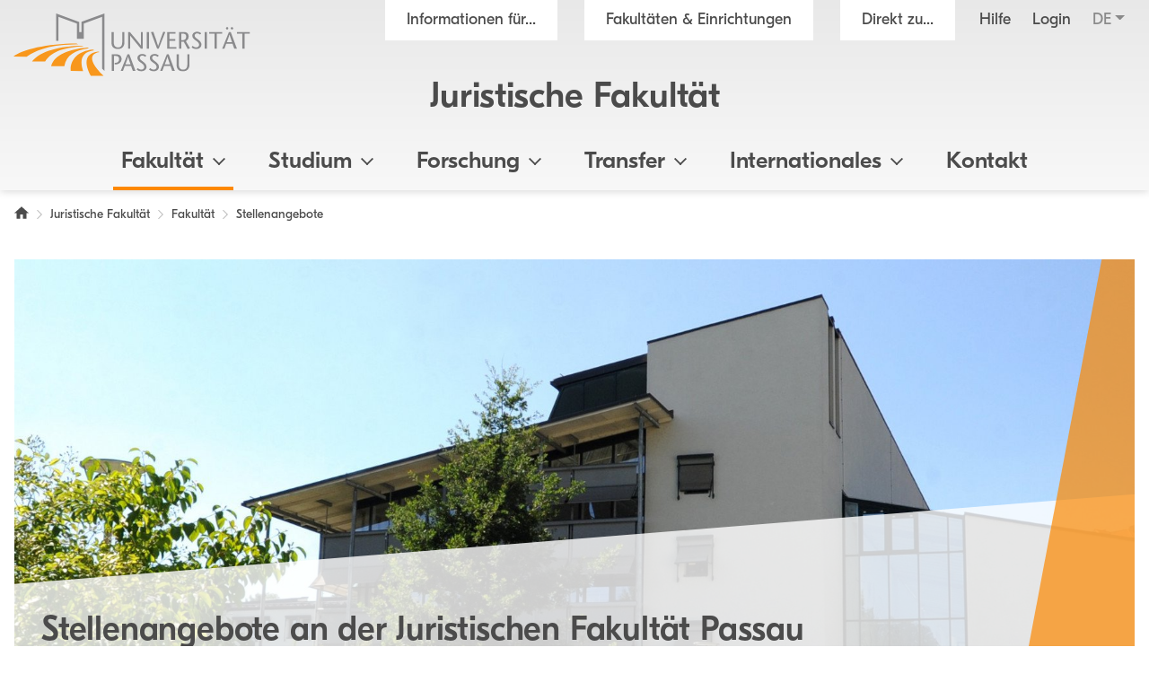

--- FILE ---
content_type: text/html; charset=utf8
request_url: https://www.jura.uni-passau.de/fakultaet/stellenangebote
body_size: 8973
content:
<!DOCTYPE html>
<html lang="de">
<head>

<meta charset="utf-8">
<!-- 
	This website is powered by TYPO3 - inspiring people to share!
	TYPO3 is a free open source Content Management Framework initially created by Kasper Skaarhoj and licensed under GNU/GPL.
	TYPO3 is copyright 1998-2026 of Kasper Skaarhoj. Extensions are copyright of their respective owners.
	Information and contribution at https://typo3.org/
-->

<base href="https://www.jura.uni-passau.de/">

<title>Stellenangebote - Universit&auml;t Passau</title>
<meta name="generator" content="TYPO3 CMS">
<meta name="viewport" content="width=device-width, initial-scale=1">
<meta name="referrer" content="strict-origin-when-cross-origin">
<meta property="og:image" content="https://www.uni-passau.de/typo3conf/ext/mattgold_theme/Resources/Public/Img/og_preview.png">
<meta property="og:image:url" content="https://www.uni-passau.de/typo3conf/ext/mattgold_theme/Resources/Public/Img/og_preview.png">
<meta property="og:image:width" content="1200">
<meta property="og:image:height" content="630">
<meta name="twitter:card" content="summary">
<meta name="twitter:image" content="https://www.uni-passau.de/typo3conf/ext/mattgold_theme/Resources/Public/Img/og_preview.png">


<link rel="stylesheet" type="text/css" href="/typo3conf/ext/mattgold_theme/Resources/Public/Css/Libs.css?1704790631" media="all">
<link rel="stylesheet" type="text/css" href="/typo3conf/ext/mattgold_theme/Resources/Public/Css/Base.css?1726490036" media="all">
<link rel="stylesheet" type="text/css" href="/typo3conf/ext/mattgold_theme/Resources/Public/Css/Main.css?1768466863" media="all">
<link href="/typo3conf/ext/mattgold_theme/Resources/Public/Css/Banner.css?1734617535" rel="stylesheet" type="text/css">
<link href="/typo3conf/ext/mattgold_theme/Resources/Public/Css/Teaser.css?1747124714" rel="stylesheet" type="text/css">
<link href="/typo3conf/ext/mattgold_news/Resources/Public/Css/main.css?1679217983" rel="stylesheet" type="text/css">
<link href="/typo3conf/ext/mattgold_theme/Resources/Public/Css/Events.css?1746992912" rel="stylesheet" type="text/css">
<link href="/typo3conf/ext/mattgold_theme/Resources/Public/Css/News.css?1746992951" rel="stylesheet" type="text/css">






<!-- Matomo -->
    <script>
        var _paq = window._paq = window._paq || [];
        /* tracker methods like "setCustomDimension" should be called before "trackPageView" */
        _paq.push(['disableCookies']);
        _paq.push(['trackPageView']);
        _paq.push(['enableLinkTracking']);
        (function() {
        var u="//piwik.uni-passau.de/";
        _paq.push(['setTrackerUrl', u+'matomo.php']);
        _paq.push(['setSiteId', '24']);
        var d=document, g=d.createElement('script'), s=d.getElementsByTagName('script')[0];
        g.async=true; g.src=u+'matomo.js'; s.parentNode.insertBefore(g,s);
        })();
    </script>
    <!-- End Matomo Code -->


<link rel="canonical" href="https://www.jura.uni-passau.de/fakultaet/stellenangebote">
</head>
<body id="page-128910" class="page-128910 pagelevel-2 language-0 backendlayout-upadefault layout-default has-orga-title" data-pageuid="128910">

<div class="upa_spinner_wrapper">
    <div class="upa_spinner_inner">
        <div class="upa_spinner"></div>
    </div>
</div>
<style>
.upa_spinner_wrapper {
    position: fixed;
    top: 0;
    right: 0;
    bottom: 0;
    left: 0;
    background-color: #fff;
    z-index: 1000;
    display: flex;
    align-items: center;
    justify-content: center;
}

.upa_spinner_inner {
    animation: fadeIn 2s;
}

.upa_spinner {
    pointer-events: none;
    width: 80px;
    height: 80px;
    border: 10px solid transparent;
    border-color: #eeeeee;
    border-top-color: #ff8800;
    border-radius: 50%;
    animation: upaspinneranimation 2s linear infinite;
}

@keyframes upaspinneranimation {
    100% {
        transform: rotate(360deg)
    }
}

@keyframes fadeIn {
    0% {
        opacity: 0;
    }

    90% {
        opacity: 0;
    }

    100% {
        opacity: 1;
    }
}
</style>


        
    
<div class="upa_targetgroups upa_top_menu" style="visibility: hidden;">
    <div class="upa_targetgroups_header upa_top_menu_header">
        <h2 class="upa_targetgroups_header_main">Informationen f&uuml;r...</h2>
        <div class="upa_targetgroups_header_close upa_top_menu_close"></div>
    </div>
    <div class="upa_targetgroups_body upa_top_menu_body">
        <div class="upa_targetgroups_body_inner upa_top_menu_body_inner">
            <h2 class="d-none d-xl-block">Informationen f&uuml;r...</h2>
            <div class="upa_top_menu_line d-none d-xl-block"></div>
            <div class="upa_targetgroups_wrapper">
                <a href="https://www.uni-passau.de/studierende">
                    <img class="img-fluid" src="/typo3conf/ext/mattgold_theme/Resources/Public/Icons/Targetgroups/current_students.svg" width="80" height="80" alt="">
                    <h3><span>Studierende</span></h3>
                </a>
                <a href="https://www.uni-passau.de/studieninteressierte">
                    <img class="img-fluid" src="/typo3conf/ext/mattgold_theme/Resources/Public/Icons/Targetgroups/prospective_students.svg" width="80" height="80" alt="">
                    <h3><span>Studien&shy;interessierte</span></h3>
                </a>
                <a href="https://www.uni-passau.de/wissenschaftler">
                    <img class="img-fluid" src="/typo3conf/ext/mattgold_theme/Resources/Public/Icons/Targetgroups/academics.svg" width="80" height="49" alt="">
                    <h3><span>Wissen&shy;schaftler&shy;innen und Wissen&shy;schaftler</span></h3>
                </a>
                <a href="https://www.uni-passau.de/wissenschaftlicher-nachwuchs">
                    <img class="img-fluid" src="/typo3conf/ext/mattgold_theme/Resources/Public/Icons/Targetgroups/early_career_researchers.svg" width="80" height="79" alt="">
                    <h3><span>Nachwuchs&shy;f&ouml;rderung</span></h3>
                </a>
                <a href="https://www.uni-passau.de/unternehmen">
                    <img class="img-fluid" src="/typo3conf/ext/mattgold_theme/Resources/Public/Icons/Targetgroups/businesses.svg" width="80" height="49" alt="">
                    <h3><span>Unternehmen</span></h3>
                </a>
                <a href="https://www.uni-passau.de/alumni-foerderer-freunde">
                    <img class="img-fluid" src="/typo3conf/ext/mattgold_theme/Resources/Public/Icons/Targetgroups/alumni_and_friends.svg" width="80" height="56" alt="">
                    <h3><span>Netzwerke</span></h3>
                </a>
                
                    <a href="https://www.uni-passau.de/schueler-schulen">
                        <img class="img-fluid" src="/typo3conf/ext/mattgold_theme/Resources/Public/Icons/Targetgroups/pupils_and_teacher.svg" width="80" height="57" alt="">
                        <h3><span>Sch&uuml;lerinnen, Sch&uuml;ler und Lehrkr&auml;fte</span></h3>
                    </a>
                
                <a href="https://www.uni-passau.de/beschaeftigte">
                    <img class="img-fluid" src="/typo3conf/ext/mattgold_theme/Resources/Public/Icons/Targetgroups/staff.svg" width="80" height="85" alt="">
                    <h3><span>Besch&auml;ftigte</span></h3>
                </a>
                <a href="https://www.uni-passau.de/presse">
                    <img class="img-fluid" src="/typo3conf/ext/mattgold_theme/Resources/Public/Icons/Targetgroups/media_representatives.svg" width="80" height="82" alt="">
                    <h3><span>Presse</span></h3>
                </a>
                <div class="upa_clear"></div>
            </div>
        </div>
    </div>
</div>
<div class="upa_facilities upa_top_menu" style="visibility: hidden;">
    <div class="upa_facilities_header upa_top_menu_header">
        <div class="upa_facilities_header_back"></div>
        <h2 class="upa_facilities_header_main">Fakult&auml;ten &amp; Einrichtungen</h2>
        <h2 class="upa_facilities_header_a">Verwaltung</h2>
        <h2 class="upa_facilities_header_b">Zentrale Einrichtungen</h2>
        <div class="upa_facilities_header_close upa_top_menu_close"></div>
    </div>
    <div class="upa_facilities_body upa_top_menu_body">
        <div class="upa_facilities_body_inner upa_top_menu_body_inner">
            <h2 class="d-none d-xl-block">Fakult&auml;ten</h2>
            <div class="upa_facilities_entry_wrapper">
                
    <a href="/" class="upa_facilities_entry">
        
        <div class="upa_facilities_entry_image_wrapper">
            <img loading="lazy" class="img-fluid d-block d-xl-none" alt="Juristische Fakult&auml;t" src="/typo3temp/assets/_processed_/1/4/csm_jura_bbf2aa042e.jpg" width="80" height="50">
            <img loading="lazy" class="img-fluid d-none d-xl-block" alt="Juristische Fakult&auml;t" src="/typo3temp/assets/_processed_/1/4/csm_jura_1007acbeb0.jpg" width="400" height="225">
        </div>
        <h3>Juristische Fakult&auml;t</h3>
    </a>

                
    <a href="https://www.sobi.uni-passau.de/" class="upa_facilities_entry">
        
        <div class="upa_facilities_entry_image_wrapper">
            <img loading="lazy" class="img-fluid d-block d-xl-none" alt="Sozial- und Bildungs&shy;wissen&shy;schaft&shy;liche Fakult&auml;t" src="/typo3temp/assets/_processed_/f/6/csm_sobi_f12680350e.jpg" width="80" height="50">
            <img loading="lazy" class="img-fluid d-none d-xl-block" alt="Sozial- und Bildungs&shy;wissen&shy;schaft&shy;liche Fakult&auml;t" src="/typo3temp/assets/_processed_/f/6/csm_sobi_611dcbcff6.jpg" width="400" height="225">
        </div>
        <h3>Sozial- und Bildungs&shy;wissen&shy;schaft&shy;liche Fakult&auml;t</h3>
    </a>

                
    <a href="https://www.geku.uni-passau.de/" class="upa_facilities_entry">
        
        <div class="upa_facilities_entry_image_wrapper">
            <img loading="lazy" class="img-fluid d-block d-xl-none" alt="Geistes- und Kultur&shy;wissen&shy;schaft&shy;liche Fakult&auml;t" src="/typo3temp/assets/_processed_/1/a/csm_geku_7437df6902.jpg" width="80" height="50">
            <img loading="lazy" class="img-fluid d-none d-xl-block" alt="Geistes- und Kultur&shy;wissen&shy;schaft&shy;liche Fakult&auml;t" src="/typo3temp/assets/_processed_/1/a/csm_geku_2061d5bfb5.jpg" width="400" height="225">
        </div>
        <h3>Geistes- und Kultur&shy;wissen&shy;schaft&shy;liche Fakult&auml;t</h3>
    </a>

                
    <a href="https://www.wiwi.uni-passau.de/" class="upa_facilities_entry">
        
        <div class="upa_facilities_entry_image_wrapper">
            <img loading="lazy" class="img-fluid d-block d-xl-none" alt="Wirtschafts&shy;wissen&shy;schaft&shy;liche Fakult&auml;t" src="/typo3temp/assets/_processed_/c/8/csm_wiwi_e4038ca476.jpg" width="80" height="50">
            <img loading="lazy" class="img-fluid d-none d-xl-block" alt="Wirtschafts&shy;wissen&shy;schaft&shy;liche Fakult&auml;t" src="/typo3temp/assets/_processed_/c/8/csm_wiwi_9a02258d9f.jpg" width="400" height="225">
        </div>
        <h3>Wirtschafts&shy;wissen&shy;schaft&shy;liche Fakult&auml;t</h3>
    </a>

                
    <a href="https://www.fim.uni-passau.de/" class="upa_facilities_entry">
        
        <div class="upa_facilities_entry_image_wrapper">
            <img loading="lazy" class="img-fluid d-block d-xl-none" alt="Fakult&auml;t f&uuml;r Informatik und Mathematik" src="/typo3temp/assets/_processed_/1/d/csm_fim_de4762d71e.jpg" width="80" height="50">
            <img loading="lazy" class="img-fluid d-none d-xl-block" alt="Fakult&auml;t f&uuml;r Informatik und Mathematik" src="/typo3temp/assets/_processed_/1/d/csm_fim_3e544032d4.jpg" width="400" height="225">
        </div>
        <h3>Fakult&auml;t f&uuml;r Informatik und Mathematik</h3>
    </a>

                <div class="upa_clear"></div>
            </div>
            <div class="upa_top_menu_line d-none d-xl-block"></div>
            <div class="row g-0 d-none d-xl-flex">
                
                <div class="col-12">
                    <h2>Zentrale Einrichtungen</h2>
                    <ul>
                        
                            <li><a href="https://www.graduiertenzentrum.uni-passau.de/">Graduiertenzentrum</a></li>
                        
                            <li><a href="https://www.picais.uni-passau.de/">PICAIS</a></li>
                        
                            <li><a href="https://www.sportzentrum.uni-passau.de/">Sportzentrum</a></li>
                        
                            <li><a href="https://www.sprachenzentrum.uni-passau.de/">Sprachenzentrum</a></li>
                        
                            <li><a href="https://www.ub.uni-passau.de/">Universit&auml;tsbibliothek</a></li>
                        
                            <li><a href="https://www.zim.uni-passau.de/">ZIM</a></li>
                        
                            <li><a href="https://www.zlf.uni-passau.de/">ZLF</a></li>
                        
                    </ul>
                </div>
            </div>
            
            <div class="upa_top_menu_button upa_facilities_show_b d-block d-xl-none">
                Zentrale Einrichtungen
            </div>
        </div>
    </div>
    <div class="upa_facilities_body_a d-block d-xl-none">
        <div class="upa_facilities_body_inner">
            <ul>
                
                    <li><a href="https://www.uni-passau.de/universitaet/einrichtungen/geschaeftsstelle-forschung-und-wissenschaftlicher-nachwuchs">Gesch&auml;ftsstelle Forschung</a></li>
                
                    <li><a href="https://www.uni-passau.de/universitaet/einrichtungen/stabsstelle-arbeitssicherheit">Stabsstelle Arbeitssicherheit</a></li>
                
                    <li><a href="https://www.uni-passau.de/universitaet/einrichtungen/stabsstelle-diversity-und-gleichstellung">Stabsstelle Diversity und Gleichstellung</a></li>
                
                    <li><a href="https://www.uni-passau.de/universitaet/einrichtungen/stabsstelle-kompetenzentwicklung-in-studium-und-lehre-ksl">Stabsstelle Kompetenz&shy;entwicklung in Studium und Lehre</a></li>
                
                    <li><a href="https://www.uni-passau.de/universitaet/einrichtungen/stabsstelle-prozessmanagement">Stabsstelle Prozessmanagement</a></li>
                
                    <li><a href="https://www.uni-passau.de/universitaet/einrichtungen/geschaeftsstelle-digitalverbund-bayern">Gesch&auml;ftsstelle Digitalverbund Bayern</a></li>
                
                    <li><a href="https://www.uni-passau.de/verwaltung/entwicklung-der-universitaetsverwaltung">Entwicklung der Universit&auml;tsverwaltung</a></li>
                
                    <li><a href="https://www.uni-passau.de/verwaltung/universitaetssteuerung">Universit&auml;tssteuerung</a></li>
                
                    <li><a href="https://www.uni-passau.de/verwaltung/kommunikation-und-marketing">Kommunikation und Marketing</a></li>
                
                    <li><a href="https://www.uni-passau.de/verwaltung/abteilung-iii-forschungsservices">Forschungsf&ouml;rderung</a></li>
                
                    <li><a href="https://www.uni-passau.de/verwaltung/abteilung-iv-transfer-und-qualifizierung">Transfer und Qualifizierung</a></li>
                
                    <li><a href="https://www.uni-passau.de/verwaltung/studierenden-und-rechtsangelegenheiten">Studierenden- und Rechtsangelegenheiten</a></li>
                
                    <li><a href="https://www.uni-passau.de/verwaltung/internationales-und-studierendenservice">Internationales und Studierendenservice</a></li>
                
                    <li><a href="https://www.uni-passau.de/verwaltung/finanzen">Finanzen</a></li>
                
                    <li><a href="https://www.uni-passau.de/verwaltung/personal">Personal</a></li>
                
                    <li><a href="https://www.uni-passau.de/verwaltung/facility-management">Facility Management</a></li>
                
            </ul>
        </div>
    </div>
    <div class="upa_facilities_body_b d-block d-xl-none">
        <div class="upa_facilities_body_inner">
            <ul>
                
                    <li><a href="https://www.graduiertenzentrum.uni-passau.de/">Graduiertenzentrum</a></li>
                
                    <li><a href="https://www.picais.uni-passau.de/">PICAIS</a></li>
                
                    <li><a href="https://www.sportzentrum.uni-passau.de/">Sportzentrum</a></li>
                
                    <li><a href="https://www.sprachenzentrum.uni-passau.de/">Sprachenzentrum</a></li>
                
                    <li><a href="https://www.ub.uni-passau.de/">Universit&auml;tsbibliothek</a></li>
                
                    <li><a href="https://www.zim.uni-passau.de/">ZIM</a></li>
                
                    <li><a href="https://www.zlf.uni-passau.de/">ZLF</a></li>
                
            </ul>
        </div>
    </div>
</div>



    

    

    

    

    

    

    

    

    

    

    

    

    

    

    

    

    



    <div class="upa_mobile_nav_background"></div>
    <div class="upa_mobile_nav upa_top_menu" style="visibility: hidden;">
        <div class="upa_mobile_nav_header upa_top_menu_header">
            <h2 class="upa_mobile_nav_header_main"><a href="#"><span>Heading</span></a></h2>
            <div class="upa_mobile_nav_header_close upa_top_menu_close"></div>
        </div>
        <div class="upa_mobile_nav_body upa_top_menu_body">
            <div class="upa_mobile_nav_body_inner upa_top_menu_body_inner">
                
                <div class="upa_mobile_nav_url" data-url="https://www.jura.uni-passau.de/fakultaet/stellenangebote?no_cache=1&amp;tx_mattgoldtheme_ajax%5Baction%5D=menu&amp;tx_mattgoldtheme_ajax%5Bcontroller%5D=Ajax&amp;tx_mattgoldtheme_ajax%5Blanguage%5D=0&amp;tx_mattgoldtheme_ajax%5BpageUid%5D=128910&amp;tx_mattgoldtheme_ajax%5BpageUidRoot%5D=12140&amp;type=20231213&amp;cHash=112c9e08af7e8ff7e25d736ffc8333a7"></div>
                <div class="upa_mobile_nav_entries">
                    
                </div>
                <div class="upa_top_menu_button upa_targetgroup_menu">
                    Informationen f&uuml;r...
                </div>
                <div class="upa_top_menu_button upa_facilities_menu">
                    Fakult&auml;ten &amp; Einrichtungen
                </div>
            </div>
        </div>
    </div>

<div class="upa_header">
    <div class="upa_header_topbar">
        <a href="https://www.hilfe.uni-passau.de/login/login-digitaler-campus" class="upa_header_login_link">
            Login
        </a>
        <div class="dropdown dropdown-center upa_quicklink_menu_mobile">
            <span class="dropdown-toggle" data-bs-toggle="dropdown" aria-expanded="false" data-bs-offset="0,10">Direkt zu...</span>
            <ul class="dropdown-menu">
                
                    <li><a class="dropdown-item" href="https://www.uni-passau.de/bewerbung-einschreibung">Bewerbung und Einschreibung</a></li>
                
                    <li><a class="dropdown-item" href="https://www.uni-passau.de/studienangebot/studiengaenge">Studienangebot</a></li>
                
                    <li><a class="dropdown-item" href="https://www.uni-passau.de/studienberatung">Studienberatung</a></li>
                
                    <li><a class="dropdown-item" href="https://www.uni-passau.de/studium/studienangebot/vorlesungsverzeichnis">Vorlesungsverzeichnis</a></li>
                
                    <li><a class="dropdown-item" href="https://www.uni-passau.de/auslandsamt">Auslandsamt</a></li>
                
                    <li><a class="dropdown-item" href="https://www.uni-passau.de/zkk">Karriere und Kompetenzen</a></li>
                
                    <li><a class="dropdown-item" href="https://www.uni-passau.de/pruefungssekretariat">Pr&uuml;fungssekretariat</a></li>
                
                    <li><a class="dropdown-item" href="https://www.graduiertenzentrum.uni-passau.de/">Graduiertenzentrum</a></li>
                
                    <li><a class="dropdown-item" href="https://stwno.de/de/">Studierendenwerk</a></li>
                
                    <li><a class="dropdown-item" href="https://www.ub.uni-passau.de/">Universit&auml;tsbibliothek</a></li>
                
            </ul>
        </div>
        <div class="dropdown upa_language_menu_mobile">
            
                
                    
                
            
                
            
                
            
                
            
                
            
                
            
                
            
                
            
                
            
                
            
                
            
                
            
                
            
                
            
                
            
                
            
                
            
            <span class="dropdown-toggle upa_disabled" data-bs-toggle="dropdown" aria-expanded="false" data-bs-offset="5,10">de</span>
            <ul class="dropdown-menu">
                
                    
                
                    
                
                    
                
                    
                
                    
                
                    
                
                    
                
                    
                
                    
                
                    
                
                    
                
                    
                
                    
                
                    
                
                    
                
                    
                
                    
                
            </ul>
        </div>
    </div>
    <div class="upa_header_inner">
        
        
        <a href="https://www.uni-passau.de/" class="upa_logo_short_link">
            <img class="upa_logo_short" alt="Logo der Universit&auml;t Passau" src="/typo3conf/ext/mattgold_theme/Resources/Public/Img/logo_short.svg" width="59" height="40">
        </a>
        <div class="row g-0">
            <div class="col-6 col-xl-12">
                <div class="upa_header_inner_top">
                    <div class="upa_header_inner_top_inner">
                        <a href="https://www.uni-passau.de/" class="upa_logo_link">
                            
                                    <img class="upa_logo" alt="Logo der Universit&auml;t Passau" src="/typo3conf/ext/mattgold_theme/Resources/Public/Img/logo.svg" width="563" height="149">
                                
                        </a>
                        <div class="upa_meta_menu">
                            <span class="upa_targetgroup_menu">
                                Informationen f&uuml;r...
                            </span>
                            <span class="upa_facilities_menu">
                                Fakult&auml;ten &amp; Einrichtungen
                            </span>
                            <div class="dropdown upa_quicklink_menu_desktop">
                                <span class="dropdown-toggle" data-bs-toggle="dropdown" aria-expanded="false">Direkt zu...</span>
                                <ul class="dropdown-menu">
                                    
                                        <li><a class="dropdown-item" href="https://www.uni-passau.de/bewerbung-einschreibung">Bewerbung und Einschreibung</a></li>
                                    
                                        <li><a class="dropdown-item" href="https://www.uni-passau.de/studienangebot/studiengaenge">Studienangebot</a></li>
                                    
                                        <li><a class="dropdown-item" href="https://www.uni-passau.de/studienberatung">Studienberatung</a></li>
                                    
                                        <li><a class="dropdown-item" href="https://www.uni-passau.de/studium/studienangebot/vorlesungsverzeichnis">Vorlesungsverzeichnis</a></li>
                                    
                                        <li><a class="dropdown-item" href="https://www.uni-passau.de/auslandsamt">Auslandsamt</a></li>
                                    
                                        <li><a class="dropdown-item" href="https://www.uni-passau.de/zkk">Karriere und Kompetenzen</a></li>
                                    
                                        <li><a class="dropdown-item" href="https://www.uni-passau.de/pruefungssekretariat">Pr&uuml;fungssekretariat</a></li>
                                    
                                        <li><a class="dropdown-item" href="https://www.graduiertenzentrum.uni-passau.de/">Graduiertenzentrum</a></li>
                                    
                                        <li><a class="dropdown-item" href="https://stwno.de/de/">Studierendenwerk</a></li>
                                    
                                        <li><a class="dropdown-item" href="https://www.ub.uni-passau.de/">Universit&auml;tsbibliothek</a></li>
                                    
                                </ul>
                            </div>
                            <a href="https://www.hilfe.uni-passau.de/" class="upa_meta_menu_link">
                                Hilfe
                            </a>
                            <a href="https://www.hilfe.uni-passau.de/login/login-digitaler-campus" class="upa_meta_menu_link">
                                Login
                            </a>
                            <div class="dropdown upa_language_menu_desktop">
                                
                                    
                                        
                                    
                                
                                    
                                
                                    
                                
                                    
                                
                                    
                                
                                    
                                
                                    
                                
                                    
                                
                                    
                                
                                    
                                
                                    
                                
                                    
                                
                                    
                                
                                    
                                
                                    
                                
                                    
                                
                                    
                                
                                <span class="dropdown-toggle upa_disabled" data-bs-toggle="dropdown" aria-expanded="false">de</span>
                                <ul class="dropdown-menu">
                                    
                                        
                                    
                                        
                                    
                                        
                                    
                                        
                                    
                                        
                                    
                                        
                                    
                                        
                                    
                                        
                                    
                                        
                                    
                                        
                                    
                                        
                                    
                                        
                                    
                                        
                                    
                                        
                                    
                                        
                                    
                                        
                                    
                                        
                                    
                                </ul>
                            </div>
                        </div>
                        
                            
                                    
                                
                            <div class="upa_orga_title ">
                                <a href="/">Juristische Fakult&auml;t</a>
                            </div>
                        
                        
                        
                        
                        
                        
                        
                        
                        
                    </div>
                </div>
            </div>
            <div class="col-6 d-xl-none text-right">
                <div class="upa_burger_wrapper">
                    <div class="upa_burger">
                        <div class="upa_burger_stripe"></div>
                        <div class="upa_burger_stripe"></div>
                        <div class="upa_burger_stripe"></div>
                    </div>
                </div>
            </div>
        </div>
        
                <div class="d-none d-xl-block">
                    <div class="row g-0">
                        <div class="col-12">
                            <nav class="navbar navbar-expand-xl upa_main_nav_desktop">
                                <div class="container-fluid">
                                    <div class="collapse navbar-collapse upa_main_nav_inner">
                                        <ul class="upa_navbar">
                                            
                                            
                                            
                                            
                                                    
                                                
                                            
                                                
                                                
                                                
                                                
                                                    
                                                            <li class="upa_navbar_item upa_navbar_item_has_dropdown">
                                                                <a href="#">Fakult&auml;t<span class="upa_navbar_item_caret"></span></a>
                                                                
                                                                <ul class="upa_navbar_dropdown">
                                                                    
                                                                        <li class="upa_navbar_dropdown_item upa_navbar_dropdown_item_overview">
                                                                            <a href="/fakultaet">Fakult&auml;t</a>
                                                                        </li>
                                                                    
                                                                    
                                                                        <li class="upa_navbar_dropdown_item">
                                                                            
                                                                            
                                                                            <a href="/fakultaet/dekanat">Dekanat</a>
                                                                        </li>
                                                                    
                                                                        <li class="upa_navbar_dropdown_item">
                                                                            
                                                                            
                                                                            <a href="/lst-und-prof">Lehrst&uuml;hle und Professuren</a>
                                                                        </li>
                                                                    
                                                                        <li class="upa_navbar_dropdown_item">
                                                                            
                                                                            
                                                                            <a href="/fakultaet/frauenbeauftragte">Frauenbeauftragte</a>
                                                                        </li>
                                                                    
                                                                        <li class="upa_navbar_dropdown_item">
                                                                            
                                                                            
                                                                            <a href="/fakultaet/gremien">Gremien und Organe</a>
                                                                        </li>
                                                                    
                                                                        <li class="upa_navbar_dropdown_item">
                                                                            
                                                                            
                                                                            <a href="/fachschaft-jura">Fachschaft</a>
                                                                        </li>
                                                                    
                                                                        <li class="upa_navbar_dropdown_item">
                                                                            
                                                                            
                                                                            <a href="/fakultaet/freunde-und-foerderer">F&ouml;rderverein</a>
                                                                        </li>
                                                                    
                                                                        <li class="upa_navbar_dropdown_item">
                                                                            
                                                                            
                                                                            <a href="/fakultaet/stellenangebote">Stellenangebote</a>
                                                                        </li>
                                                                    
                                                                        <li class="upa_navbar_dropdown_item">
                                                                            
                                                                            
                                                                            <a href="/fakultaet/examensfeier">Examensfeiern und Promotionsfeiern</a>
                                                                        </li>
                                                                    
                                                                </ul>
                                                            </li>
                                                        
                                                
                                            
                                                
                                                
                                                
                                                
                                                    
                                                            <li class="upa_navbar_item upa_navbar_item_has_dropdown">
                                                                <a href="#">Studium<span class="upa_navbar_item_caret"></span></a>
                                                                
                                                                <ul class="upa_navbar_dropdown">
                                                                    
                                                                        <li class="upa_navbar_dropdown_item upa_navbar_dropdown_item_overview">
                                                                            <a href="/studium">Studium</a>
                                                                        </li>
                                                                    
                                                                    
                                                                        <li class="upa_navbar_dropdown_item">
                                                                            
                                                                            
                                                                            <a href="/studium/gute-lehre-an-der-juristischen-fakultaet-passau-an-erster-stelle">Gute Lehre an erster Stelle</a>
                                                                        </li>
                                                                    
                                                                        <li class="upa_navbar_dropdown_item">
                                                                            
                                                                            
                                                                            <a href="/studium/aktuelles">Aktuelles zum Studium</a>
                                                                        </li>
                                                                    
                                                                        <li class="upa_navbar_dropdown_item">
                                                                            
                                                                            
                                                                            <a href="/studium/faq">FAQ</a>
                                                                        </li>
                                                                    
                                                                        <li class="upa_navbar_dropdown_item">
                                                                            
                                                                            
                                                                            <a href="/studieninteressierte">F&uuml;r Studieninteressierte</a>
                                                                        </li>
                                                                    
                                                                        <li class="upa_navbar_dropdown_item">
                                                                            
                                                                            
                                                                            <a href="/studium/finanzierung">Finanzierung</a>
                                                                        </li>
                                                                    
                                                                        <li class="upa_navbar_dropdown_item">
                                                                            
                                                                            
                                                                            <a href="/rechtsvorschriften">Rechtsvorschriften</a>
                                                                        </li>
                                                                    
                                                                        <li class="upa_navbar_dropdown_item">
                                                                            
                                                                            
                                                                            <a href="/studium/ansprechpartner">Ansprechpartner</a>
                                                                        </li>
                                                                    
                                                                        <li class="upa_navbar_dropdown_item">
                                                                            
                                                                            
                                                                            <a href="/studium/studiengruppen-und-diskussionsforen">Studiengruppen und Diskussionsforen</a>
                                                                        </li>
                                                                    
                                                                        <li class="upa_navbar_dropdown_item">
                                                                            
                                                                            
                                                                            <a href="/studium/studienangebote/vorlesungsverzeichnis">Vorlesungsverzeichnis</a>
                                                                        </li>
                                                                    
                                                                </ul>
                                                            </li>
                                                        
                                                
                                            
                                                
                                                
                                                
                                                
                                                    
                                                            <li class="upa_navbar_item upa_navbar_item_has_dropdown">
                                                                <a href="#">Forschung<span class="upa_navbar_item_caret"></span></a>
                                                                
                                                                <ul class="upa_navbar_dropdown">
                                                                    
                                                                        <li class="upa_navbar_dropdown_item upa_navbar_dropdown_item_overview">
                                                                            <a href="/forschung">Forschung</a>
                                                                        </li>
                                                                    
                                                                    
                                                                        <li class="upa_navbar_dropdown_item">
                                                                            
                                                                            
                                                                            <a href="/forschung/forschungseinrichtungen">Forschungseinrichtungen</a>
                                                                        </li>
                                                                    
                                                                        <li class="upa_navbar_dropdown_item">
                                                                            
                                                                            
                                                                            <a href="/forschung/promotion">Promotion</a>
                                                                        </li>
                                                                    
                                                                        <li class="upa_navbar_dropdown_item">
                                                                            
                                                                            
                                                                            <a href="/forschung/habilitation">Habilitation</a>
                                                                        </li>
                                                                    
                                                                </ul>
                                                            </li>
                                                        
                                                
                                            
                                                
                                                
                                                
                                                
                                                    
                                                            <li class="upa_navbar_item upa_navbar_item_has_dropdown">
                                                                <a href="#">Transfer<span class="upa_navbar_item_caret"></span></a>
                                                                
                                                                <ul class="upa_navbar_dropdown">
                                                                    
                                                                        <li class="upa_navbar_dropdown_item upa_navbar_dropdown_item_overview">
                                                                            <a href="/transfer-der-juristischen-fakultaet">Transfer</a>
                                                                        </li>
                                                                    
                                                                    
                                                                        <li class="upa_navbar_dropdown_item">
                                                                            
                                                                            
                                                                            <a href="/studium/rechtsberatungen">Law Clinics</a>
                                                                        </li>
                                                                    
                                                                </ul>
                                                            </li>
                                                        
                                                
                                            
                                                
                                                
                                                
                                                
                                                    
                                                            <li class="upa_navbar_item upa_navbar_item_has_dropdown">
                                                                <a href="#">Internationales<span class="upa_navbar_item_caret"></span></a>
                                                                
                                                                <ul class="upa_navbar_dropdown">
                                                                    
                                                                        <li class="upa_navbar_dropdown_item upa_navbar_dropdown_item_overview">
                                                                            <a href="/internationales">Internationales</a>
                                                                        </li>
                                                                    
                                                                    
                                                                        <li class="upa_navbar_dropdown_item">
                                                                            
                                                                            
                                                                            <a href="/studium/studienangebote/rechtswissenschaft/internationale-studienangebote">F&uuml;r Passauer Jurastudierende</a>
                                                                        </li>
                                                                    
                                                                        <li class="upa_navbar_dropdown_item">
                                                                            
                                                                            
                                                                            <a href="/internationales/studienangebote">Nach Passau kommen...</a>
                                                                        </li>
                                                                    
                                                                        <li class="upa_navbar_dropdown_item">
                                                                            
                                                                            
                                                                            <a href="/studium/auslandsstudium">Ins Ausland gehen...</a>
                                                                        </li>
                                                                    
                                                                        <li class="upa_navbar_dropdown_item">
                                                                            
                                                                            
                                                                            <a href="/internationales/praktika-vortraege-stipendien">Praktika, Vortr&auml;ge, Stipendien</a>
                                                                        </li>
                                                                    
                                                                        <li class="upa_navbar_dropdown_item">
                                                                            
                                                                            
                                                                            <a href="/internationales/kontakt">Kontakt</a>
                                                                        </li>
                                                                    
                                                                </ul>
                                                            </li>
                                                        
                                                
                                            
                                                
                                                
                                                
                                                
                                                    
                                                            <li class="upa_navbar_item">
                                                                <a href="/kontakt">Kontakt</a>
                                                            </li>
                                                        
                                                
                                            
                                        </ul>
                                    </div>
                                </div>
                            </nav>
                        </div>
                    </div>
                </div>
            
    </div>
    
        <div class="upa_orga_title_mobile">
            <div class="upa_orga_title_mobile_inner"><a href="/">Juristische Fakult&auml;t</a></div>
        </div>
    
    
    
    
    
    
    
    
    
</div>





        <div class="upa_main_content" data-tstamp="1756902431">
            
            
            
            
                
<div class="upa_breadcrumb">
    <nav aria-label="Brotkr&uuml;melnavigation">
        <ol class="breadcrumb">
            
                
                    
                
            
                
            
                
            
            
            
            
            
                
                
                    
                    
                
                
                    
                
                
                    
                        <li class="breadcrumb-item">
                            <a href="https://www.uni-passau.de/">
                                <span class="upa_breadcrumb_home">
                                    <span class="visually-hidden">
                                        Universit&auml;t Passau
                                    </span>
                                </span>
                            </a>
                        </li>
                        
                            
                            <li class="breadcrumb-item"><a href="/"><span>Juristische Fakult&auml;t</span></a></li>
                        
                    
                    
                    
                    
                
            
                
                
                
                
                    
                    
                    
                        
                                <li class="breadcrumb-item"><a href="/fakultaet"><span>Fakult&auml;t</span></a></li>
                            
                    
                    
                
            
                
                
                
                
                    
                    
                    
                        
                                <li class="breadcrumb-item active" aria-current="page"><span>Stellenangebote</span></li>
                            
                    
                    
                
            
            
            
        </ol>
    </nav>
</div>


                <!--DMAILER_SECTION_BOUNDARY_-->

    
            
            
            
            
            
            
            
            
            
            
            
            
            
            
            
            
            
            
            
            
                
            
            
            
            
            
            
            
            
            
            
            
            
            
            
            
            
            
            
            
            
            
            
            
                    
                            
                            
                            
                            
                            
                            <div id="c505461" class="frame frame-default frame-type-list frame-listtype-mattgoldtheme_banner  frame-layout-0    upa-has-tstamp" data-tstamp="1758748421">
                                <div class="upa_frame_inner">
                                    
                                    
                                        



                                    
                                    
                                    

    
        



        
        
                
            
        <div class="upa_header_image">
            <div class="upa_header_image_inner">
                
                
                    
                
                
                
                
                
                <img src="/fileadmin/_processed_/c/4/csm_Banner_Juridicum_c4df48af75.jpg" alt="Dekoratives Bannerbild" class="d-block d-lg-none">
                
                
                
                <img src="/fileadmin/_processed_/c/4/csm_Banner_Juridicum_ddbb0a96f9.jpg" alt="Dekoratives Bannerbild" class="d-none d-lg-block">
                <h1 class="d-none d-lg-block upa_header_image_long"><span>Stellenangebote an der Juristischen Fakult&auml;t Passau</span></h1>
            </div>
            <h1 class="upa_header_image_h1_mobile d-block d-lg-none upa_header_image_long"><span>Stellenangebote an der Juristischen Fakult&auml;t Passau</span></h1>
        </div>
        
    


    


                                    
                                        



                                    
                                    
                                        



                                    
                                </div>
                            </div>
                        
                
        


<!--DMAILER_SECTION_BOUNDARY_END-->
                
            
            
            
            
            
            
            <div class="row g-0">
                <div class="col-12">
                    
                    
                            <!--DMAILER_SECTION_BOUNDARY_-->

    
            
            
            
            
            
            
            
            
            
            
            
            
            
            
            
            
            
            
            
            
            
            
            
            
            
            
            
            
            
            
            
            
            
            
            
            
            
            
            
            
            
            
                    
                            
                            
                            
                            
                            
                            <div id="c520393" class="frame frame-default frame-type-list frame-listtype-news_pi1  frame-layout-0    upa-has-tstamp" data-tstamp="1765286754">
                                <div class="upa_frame_inner">
                                    
                                    
                                        



                                    
                                    
                                        
                                            



                                        
                                    
                                    

    
        



<div class="news">
	
    <!--TYPO3SEARCH_end-->
    
    
    
    
    
    <!-- 0 und 0 -->
    
    
    
    
    
            <div class="upa_no_news">
                Keine Nachrichten verf&uuml;gbar.
            </div>
        
    <!--TYPO3SEARCH_begin-->

</div>

    


                                    
                                        



                                    
                                    
                                        



                                    
                                </div>
                            </div>
                        
                
        


<!--DMAILER_SECTION_BOUNDARY_END-->
<!--DMAILER_SECTION_BOUNDARY_-->

    
            
            
            
            
            
            
            
            
            
            
            
            
            
            
            
            
            
            
            
            
            
            
            
            
            
            
            
            
            
            
            
            
            
            
            
            
            
            
            
            
            
            
                    
                            
                            
                            
                            
                            
                            <div id="c274006" class="frame frame-default frame-type-text   frame-layout-0    upa-has-tstamp" data-tstamp="1763977377">
                                <div class="upa_frame_inner">
                                    
                                    
                                        



                                    
                                    
                                        
                                            

    
        <header class=" ">
            

    
            <h2 class="">
                Wissenschaftliche Mitarbeiterinnen und Mitarbeiter (m/w/d) oder Akademische R&auml;tin auf Zeit / Akademischer Rat auf Zeit (w/m/d)
            </h2>
        



            



            



        </header>
    



                                        
                                    
                                    
    <div class="upa_bodytext">
        <ul> 	<li><strong><a href="/fileadmin/dokumente/fakultaeten/jura/stellenangebote/2026_04_WM_Prof_Bayreuther.pdf">Lehrstuhl f&uuml;r B&uuml;rgerliches Recht und Arbeitsrecht</a></strong></li> </ul>
    </div>

                                    
                                        



                                    
                                    
                                        



                                    
                                </div>
                            </div>
                        
                
        


<!--DMAILER_SECTION_BOUNDARY_END-->
<!--DMAILER_SECTION_BOUNDARY_-->

    
            
            
            
            
            
            
            
            
            
            
            
            
            
            
            
            
            
            
            
            
            
            
            
            
            
            
            
            
            
            
            
            
            
            
            
            
            
            
            
            
            
            
                    
                            
                            
                            
                            
                            
                            <div id="c274013" class="frame frame-default frame-type-text   frame-layout-0    upa-has-tstamp" data-tstamp="1762424297">
                                <div class="upa_frame_inner">
                                    
                                    
                                        



                                    
                                    
                                        
                                            

    
        <header class=" ">
            

    
            <h2 class="">
                 Studentische Hilfskr&auml;fte (m/w/d)
            </h2>
        



            



            



        </header>
    



                                        
                                    
                                    
    <div class="upa_bodytext">
        <ul> 	<li> 	<strong><a href="/fileadmin/dokumente/fakultaeten/jura/stellenangebote/2025_11_SHK_Prof_Dederer.pdf">Lehrstuhl f&uuml;r Staats- und Verwaltungsrecht,V&ouml;lkerrecht, Europ&auml;isches und Internationales Wirtschaftsrecht</a></strong> 	</li> </ul>
    </div>

                                    
                                        



                                    
                                    
                                        



                                    
                                </div>
                            </div>
                        
                
        


<!--DMAILER_SECTION_BOUNDARY_END-->
<!--DMAILER_SECTION_BOUNDARY_-->

    
            
            
            
            
            
            
            
            
            
            
            
            
            
            
            
            
            
            
            
            
            
            
            
            
            
            
            
            
            
            
            
            
            
            
            
            
            
            
            
            
            
            
                    
                            
                            
                            
                            
                            
                            <div id="c303618" class="frame frame-default frame-type-text   frame-layout-0    upa-has-tstamp" data-tstamp="1758748480">
                                <div class="upa_frame_inner">
                                    
                                    
                                        



                                    
                                    
                                        
                                            

    
        <header class=" ">
            

    
            <h2 class="">
                Wissenschaftsunterst&uuml;tzendes Personal  (m/w/d)
            </h2>
        



            



            



        </header>
    



                                        
                                    
                                    
    <div class="upa_bodytext">
        <p>Derzeit sind keine Stellenangebote vorhanden.</p>
    </div>

                                    
                                        



                                    
                                    
                                        



                                    
                                </div>
                            </div>
                        
                
        


<!--DMAILER_SECTION_BOUNDARY_END-->
<!--DMAILER_SECTION_BOUNDARY_-->

    
            
            
            
            
            
            
            
            
            
            
            
            
            
            
            
            
            
            
            
            
            
            
            
            
            
            
            
            
            
            
            
            
            
            
            
            
            
            
            
            
            
            
                    
                            
                            
                            
                            
                            
                            <div id="c279125" class="frame frame-default frame-type-text   frame-layout-0    upa-has-tstamp" data-tstamp="1762424358">
                                <div class="upa_frame_inner">
                                    
                                    
                                        



                                    
                                    
                                        
                                            

    
        <header class=" ">
            

    
            <h2 class="">
                Sonstige Stellenangebote
            </h2>
        



            



            



        </header>
    



                                        
                                    
                                    
    <div class="upa_bodytext">
        <ul> 	<li> 	<strong><a href="/fileadmin/dokumente/fakultaeten/jura/stellenangebote/2025_09_Sekretariat_Dekanat_Jura_int_ext.pdf">Sekretariat (m/w/d) am Dekanat der Juristischen Fakult&auml;t</a></strong> 	</li> </ul>
    </div>

                                    
                                        



                                    
                                    
                                        



                                    
                                </div>
                            </div>
                        
                
        


<!--DMAILER_SECTION_BOUNDARY_END-->
                            
                            
                        
                    
                    
                        
                        
                        
                            
                        
                            
                        
                            
                        
                            
                        
                            
                        
                            
                        
                            
                        
                            
                        
                            
                        
                            
                        
                            
                        
                            
                        
                            
                        
                            
                        
                            
                        
                            
                        
                            
                        
                        
                        
                        
                    
                </div>
            </div>
            
            
            
            
                    
                    
                
            
                
            
        </div>
    


<div class="upa_back_top">
</div>

<div class="upa_pre_footer">
    <div class="upa_pre_footer_inner">
        <div class="upa_pre_footer_item upa_pre_footer_item_last_updated">
            Zuletzt aktualisiert: <span class="upa_pre_footer_item_last_updated_date"></span> | Seiten-ID: 128910
        </div>
        <div class="upa_pre_footer_item">
            <span class="upa_pre_footer_share_icon"></span>
            <span class="upa_pre_footer_share_link" data-bs-toggle="modal" data-bs-target="#upaShare">
                Seite teilen
            </span>
        </div>
        <div class="upa_pre_footer_item">
            <span class="upa_pre_footer_print_icon"></span>
            <a href="javascript:window.print();" class="upa_pre_footer_print_link">
                Seite drucken
            </a>
        </div>
        <div class="upa_clear"></div>
    </div>
</div>
<!-- A generic modal that can be provided with content via JavaScript -->
<div class="modal fade upa_generic_modal" id="upa_generic_modal" tabindex="-1" aria-hidden="true">
    <div class="modal-dialog modal-dialog-centered">
        <div class="modal-content">
            <div class="upa_modal_close" data-bs-dismiss="modal"></div>
            <div class="modal-body">
                <div class="inner">
                    <h2>Modal</h2>
                    <div class="upa_modal_inner"></div>
                </div>
            </div>
        </div>
    </div>
</div>
<!-- A modal with options for sharing the page on social networks -->
<div class="modal fade" id="upaShare" tabindex="-1" aria-labelledby="upaShareLabel" aria-hidden="true">
    <div class="modal-dialog modal-dialog-centered">
        <div class="modal-content">
            <div class="modal-header">
                <h2 class="modal-title" id="upaShareLabel">
                    Inhalte teilen via
                </h2>
                <button type="button" class="btn-close" data-bs-dismiss="modal" aria-label="Close"></button>
            </div>
            <div class="modal-body">
                <div class="inner">
                    <ul class="upa_share_modal">
                        <li>
                            <a href="https://www.facebook.com/sharer/sharer.php?u=&quote=" target="_blank" onclick="window.open('https://www.facebook.com/sharer/sharer.php?u=' + encodeURIComponent(document.URL) + '&amp;quote=' + encodeURIComponent(document.URL)); return false;">
                                <i class="upa_share_modal_icon">
                                    <svg viewbox="0 0 320 512">
                                        <use xlink:href="/typo3conf/ext/mattgold_theme/Resources/Public/Img/socialmedia_footer_20250121.svg#facebook"></use>
                                    </svg>
                                </i>
                                <span class="sr-only">
                                    Facebook
                                </span>
                            </a>
                        </li>
                        <li>
                            <a href="http://www.linkedin.com/shareArticle?mini=true&url=&title=&summary=&source=" target="_blank" onclick="window.open('http://www.linkedin.com/shareArticle?mini=true&amp;url=' + encodeURIComponent(document.URL) + '&amp;title=' +  encodeURIComponent(document.title)); return false;">
                                <i class="upa_share_modal_icon">
                                    <svg viewbox="0 0 448 512">
                                        <use xlink:href="/typo3conf/ext/mattgold_theme/Resources/Public/Img/socialmedia_footer_20250121.svg#linkedin"></use>
                                    </svg>
                                </i>
                                <span class="sr-only">
                                    LinkedIn
                                </span>
                            </a>
                        </li>
                        <li>
                            <a href="mailto:?subject=&body=:%20" onclick="window.open('mailto:?subject=' + encodeURIComponent(document.title) + '&amp;body=' +  encodeURIComponent(document.URL)); return false;">
                                <i class="upa_share_modal_icon">
                                    <svg viewbox="0 0 1000 1000">
                                        <use xlink:href="/typo3conf/ext/mattgold_theme/Resources/Public/Img/socialmedia_footer_20250121.svg#mail"></use>
                                    </svg>
                                </i>
                                <span class="sr-only">
                                    E-Mail
                                </span>
                            </a>
                        </li>
                    </ul>
                </div>
            </div>
        </div>
    </div>
</div>
<footer class="upa_footer">
    <div class="upa_footer_inner">
        <div class="container">
            <div class="row">
                <div class="col-12 col-md-8">
                    <ul class="upa_footer_nav">
                        
                            <li>
                                <a href="https://www.uni-passau.de/impressum">Impressum</a>
                            </li>
                        
                            <li>
                                <a href="https://www.uni-passau.de/datenschutzerklaerung">Datenschutzerkl&auml;rung</a>
                            </li>
                        
                            <li>
                                <a href="https://www.uni-passau.de/universitaet/barrierefreiheit">Barrierefreiheit</a>
                            </li>
                        
                            <li>
                                <a href="https://www.uni-passau.de/kontakt">Kontakt</a>
                            </li>
                        
                            <li>
                                <a href="https://www.uni-passau.de/universitaet/stellenangebote">Stellenangebote</a>
                            </li>
                        
                            <li>
                                <a href="https://www.uni-passau.de/studium/service-und-beratung/anregungen-kritik">Feedback</a>
                            </li>
                        
                            <li>
                                <a href="https://www.hilfe.uni-passau.de/">Hilfe-Portal</a>
                            </li>
                        
                            <li>
                                <a href="https://www.uni-passau.de/diversity-gleichstellung/leichte-sprache">Leichte Sprache</a>
                            </li>
                        
                            <li>
                                <a href="https://www.uni-passau.de/diversity-gleichstellung/informationen-ueber-die-universitaet-passau-in-gebaerdensprache">Geb&auml;rdensprache</a>
                            </li>
                        
                    </ul>
                </div>
                <div class="col-md-4">
                    <div class="upa_footer_meta">
                        <!--DMAILER_SECTION_BOUNDARY_-->

    
            
            
            
            
            
            
            
            
            
            
            
            
            
            
            
            
            
            
            
            
            
            
            
            
            
            
            
            
            
            
            
            
            
            
            
            
            
            
            
            
            
            
                    
                            
                            
                            
                            
                            
                            <div id="c396190" class="frame frame-default frame-type-text   frame-layout-0    upa-has-tstamp" data-tstamp="1713463744">
                                <div class="upa_frame_inner">
                                    
                                    
                                        



                                    
                                    
                                        
                                            

    



                                        
                                    
                                    
    <div class="upa_bodytext">
        <p><strong>Universit&auml;t Passau</strong><br> Innstra&szlig;e 41<br> D-94032 Passau</p>
<p>Telefon:&nbsp;<a href="tel:00498515090">+49 (0)851/509-0</a></p>
    </div>

                                    
                                        



                                    
                                    
                                        



                                    
                                </div>
                            </div>
                        
                
        


<!--DMAILER_SECTION_BOUNDARY_END-->
                    </div>
                </div>
            </div>
            <div class="row">
                <div class="col-12">
                    <div class="upa_footer_follow_bar">
                        <a href="https://www.facebook.com/universitaetpassau/" rel="nofollow noopener noreferrer" title="Externer Link: Zum Facebook-Account der Universit&auml;t Passau (&Ouml;ffnet neues Fenster)" target="_blank">
                            <div class="upa_footer_follow">
                                <svg viewbox="0 0 320 512">
                                    <use xlink:href="/typo3conf/ext/mattgold_theme/Resources/Public/Img/socialmedia_footer_20250121.svg#facebook"></use>
                                </svg>
                            </div>
                        </a>
                        <a href="https://www.instagram.com/universitaet.passau/" rel="nofollow noopener noreferrer" title="Externer Link: Zum Instagram-Account der Universit&auml;t Passau (&Ouml;ffnet neues Fenster)" target="_blank">
                            <div class="upa_footer_follow">
                                <svg viewbox="0 0 448 512">
                                    <use xlink:href="/typo3conf/ext/mattgold_theme/Resources/Public/Img/socialmedia_footer_20250121.svg#instagram"></use>
                                </svg>
                            </div>
                        </a>
                        <a href="https://www.youtube.com/@Uni.Passau" rel="nofollow noopener noreferrer" title="Externer Link: Zum YouTube-Account der Universit&auml;t Passau (&Ouml;ffnet neues Fenster)" target="_blank">
                            <div class="upa_footer_follow">
                                <svg viewbox="0 0 576 512">
                                    <use xlink:href="/typo3conf/ext/mattgold_theme/Resources/Public/Img/socialmedia_footer_20250121.svg#youtube"></use>
                                </svg>
                            </div>
                        </a>
                        <a href="https://www.linkedin.com/school/university-of-passau/" rel="nofollow noopener noreferrer" title="Externer Link: Zum LinkedIn-Account der Universit&auml;t Passau (&Ouml;ffnet neues Fenster)" target="_blank">
                            <div class="upa_footer_follow">
                                <svg viewbox="0 0 448 512">
                                    <use xlink:href="/typo3conf/ext/mattgold_theme/Resources/Public/Img/socialmedia_footer_20250121.svg#linkedin"></use>
                                </svg>
                            </div>
                        </a>
                        <a href="https://www.tiktok.com/@unipassau?lang=de-DE" rel="nofollow noopener noreferrer" title="Externer Link: Zum TikTok-Account der Universit&auml;t Passau (&Ouml;ffnet neues Fenster)" target="_blank">
                            <div class="upa_footer_follow">
                                <svg viewbox="0 0 448 512">
                                    <use xlink:href="/typo3conf/ext/mattgold_theme/Resources/Public/Img/socialmedia_footer_20250121.svg#tiktok"></use>
                                </svg>
                            </div>
                        </a>
                        <a href="https://bsky.app/profile/unipassauresearch.bsky.social" rel="nofollow noopener noreferrer" title="Externer Link: Zum Bluesky-Account der Universit&auml;t Passau (&Ouml;ffnet neues Fenster)" target="_blank">
                            <div class="upa_footer_follow">
                                <svg viewbox="0 0 580 510">
                                    <use xlink:href="/typo3conf/ext/mattgold_theme/Resources/Public/Img/socialmedia_footer_20250121.svg#bluesky"></use>
                                </svg>
                            </div>
                        </a>
                    </div>
                </div>
                <div class="col-12">
                    
                </div>
            </div>
            <div class="row">
                <div class="col-12 col-xl-9 order-1 order-xl-2">
                    <div class="upa_footer_logos">
                        <div class="upa_footer_logo">
                            <a href="https://www.uni-passau.de/rankings" title="&Ouml;ffnet die Seite: Rankings und Hochschulvergleiche">
                                <img loading="lazy" class="img-fluid" alt="Logo: Rankings und Hochschulvergleiche" src="/typo3temp/assets/_processed_/1/1/csm_logo1_11b1d6c369.png" width="455" height="180">
                            </a>
                        </div>
                        <div class="upa_footer_logo">
                            <a href="https://www.uni-passau.de/nachhaltigkeit" title="&Ouml;ffnet die Seite: Nachhaltiger Campus">
                                
                                        <img loading="lazy" class="img-fluid" alt="Logo: Nachhaltiger Campus" src="/typo3temp/assets/_processed_/0/d/csm_logo2_7684823a9d.png" width="561" height="180">
                                    
                            </a>
                        </div>
                        <div class="upa_footer_logo">
                            <a href="https://www.uni-passau.de/familie" title="&Ouml;ffnet die Seite: Familie an der Universit&auml;t">
                                <img loading="lazy" class="img-fluid" alt="Logo: Familie an der Universit&auml;t" src="/typo3temp/assets/_processed_/3/4/csm_logo3_d6d63ccbdd.png" width="558" height="180">
                            </a>
                        </div>
                        <div class="upa_footer_logo">
                            <a href="https://www.uni-passau.de/bereiche/presse/pressemeldungen/meldung/guetesiegel-fuer-faire-und-transparente-berufungsverfahren-dhv-zeichnet-universitaet-passau-aus" title="&Ouml;ffnet die Seite: G&uuml;tesiegel f&uuml;r faire und transparente Berufungsverfahren">
                                
                                        <img loading="lazy" class="img-fluid" alt="Logo: G&uuml;tesiegel f&uuml;r faire und transparente Berufungsverfahren" src="/typo3temp/assets/_processed_/1/e/csm_logo4_8b0c727fc4.png" width="180" height="180">
                                    
                            </a>
                        </div>
                        <div class="upa_footer_logo">
                            <a href="https://www.uni-passau.de/diversity-gleichstellung/diversity/diversity-audit" title='&Ouml;ffnet die Seite: Diversity Audit "Vielfalt gestalten"'>
                                <img loading="lazy" class="img-fluid" alt='Logo: Diversity Audit "Vielfalt gestalten"' src="/typo3temp/assets/_processed_/1/9/csm_logo5_590c5cafe4.png" width="213" height="180">
                            </a>
                        </div>
                    </div>
                </div>
                <div class="col-12 col-xl-3 order-2 order-xl-1 upa_footer_copyright">
                    <span>&copy; 2026
                        Universit&auml;t Passau
                    </span>
                </div>
            </div>
        </div>
    </div>
    <div class="upa_footer_layer_a"></div>
    <div class="upa_footer_layer_b"></div>
</footer>
<div class="d-none" id="plugin_upavideo_gdpr_vimeo">
    Ich bin damit einverstanden, dass beim Abspielen des Videos eine Verbindung zum Server von <strong>Vimeo</strong> hergestellt wird und dabei personenbezogenen Daten (z.B. Ihre IP-Adresse) &uuml;bermittelt werden.
</div>
<div class="d-none" id="plugin_upavideo_gdpr_youtube">
    Ich bin damit einverstanden, dass beim Abspielen des Videos eine Verbindung zum Server von <strong>YouTube</strong> hergestellt wird und dabei personenbezogenen Daten (z.B. Ihre IP-Adresse) &uuml;bermittelt werden.
</div>
<div class="d-none" id="plugin_upavideo_show_video">
    Video anzeigen
</div>
<script src="/typo3conf/ext/mattgold_theme/Resources/Public/Js/Libs.js?1704790645"></script>
<script src="/typo3conf/ext/mattgold_theme/Resources/Public/lightbox2-2.11.4/dist/js/lightbox.upa.js?1740044336"></script>
<script src="/typo3conf/ext/mattgold_theme/Resources/Public/jquery-match-height/dist/jquery.matchHeight-min.js?1711537073"></script>
<script src="/typo3conf/ext/mattgold_theme/Resources/Public/Js/Main.js?1768466754"></script>
<script src="/typo3conf/ext/mattgold_theme/Resources/Public/Js/Banner.js?1729682754"></script>
<script src="/typo3conf/ext/mattgold_theme/Resources/Public/Js/Teaser.js?1729619412"></script>
<script src="/typo3conf/ext/mattgold_news/Resources/Public/Js/main.js?1680179668"></script>
<script src="/typo3conf/ext/mattgold_theme/Resources/Public/masonry/masonry.pkgd.min.js?1710237552"></script>
<script src="/typo3conf/ext/mattgold_theme/Resources/Public/Js/News.js?1714047505"></script>


</body>
</html>


--- FILE ---
content_type: text/css
request_url: https://www.jura.uni-passau.de/typo3conf/ext/mattgold_theme/Resources/Public/Css/Banner.css?1734617535
body_size: 635
content:
.upa_header_image {
    max-width: var(--mg-large-width);
    width: 100%;
    margin: 0 auto;
    position: relative;
    overflow: hidden;
}

.upa_header_image_inner {
    position: relative;
    overflow: hidden;
}

.upa_header_image_inner:before {
    content: "";
    position: absolute;
    clip-path: var(--mg-slope-a-clippath-desktop);
    top: -1px;
    right: -1px;
    bottom: -1px;
    width: 40px;
    background-color: var(--mg-primary-color-a-full);
    opacity: 0.7;
    z-index: 20;
}

.upa_header_image_inner:after {
    content: "";
    position: absolute;
    clip-path: polygon(0% 60%, 100% 0%, 100% 100%, 0% 100%);
    right: 0;
    bottom: 0;
    width: 100%;
    height: 40px;
    background-color: #ffffff;
    opacity: 0.8;
    z-index: 30;
}

.upa_header_image_inner img {
    z-index: 10;
    width: 100%;
    max-width: 100%;
    height: auto;
}

.upa_header_image_inner h1 {
    position: absolute;
    bottom: 0;
    left: 0;
    z-index: 40;
    color: var(--mg-primary-color-b-full);
    width: 100%;
    background-color: rgba(255, 255, 255, 0.8);
    margin: 0;
    display: block;
    padding: 40px 15px 15px 15px;
    clip-path: polygon(0% 20px, 100% 0%, 100% 100%, 0% 100%);
    font-size: 28px;
}

.upa_header_image_inner h1:after {
    content: "";
    position: absolute;
    clip-path: polygon(0% 60%, 100% 0%, 100% 100%, 0% 100%);
    right: 0;
    top: -25px;
    width: 100%;
    height: 25px;
    background-color: #ffffff;
    opacity: 0.8;
    z-index: 30;
    display: none;
}

.upa_header_image_inner h1 span {
    max-width: 100%;
    margin: 0 auto;
    display: block;
}

h1.upa_header_image_h1_mobile {
    margin-top: 20px;
    font-size: 28px;
}

/**
 * Fixed navigation bar
 */
.upa_sticky_navigation {
    background: #ffffff;
    border-bottom: 1px solid var(--mg-primary-color-b-bright);
    max-width: calc(var(--mg-large-width) - 32px);
    width: 100%;
}

.upa_sticky_navigation .upa_sticky_navigation_wrapper {
    max-width: var(--mg-medium-width);
    margin: 0 auto;
    overflow: hidden;
    position: relative;
}

.upa_sticky_navigation.upa_sticky_navigation_sticky {
    position: fixed;
    top: 0;
    right: 0;
    left: 0;
    z-index: 99;
    background: transparent linear-gradient(180deg, rgba(232, 232, 232, 0.99) 0%, rgba(248, 248, 248, 0.99) 100%) 0% 0% no-repeat padding-box;
    box-shadow: 0px 0px 10px rgba(0, 0, 0, 0.2);
    border-bottom: none;
}

.upa_sticky_navigation.upa_sticky_navigation_sticky .upa_sticky_navigation_wrapper {
    padding: 0 16px;
}

.upa_sticky_navigation a {
    text-decoration: none;
    padding: 14px 0 12px 15px;
    font-size: 18px;
    font-family: 'GT-Eesti-LC-Display';
    font-weight: 500;
    position: relative;
    color: var(--mg-primary-color-b-full);
    display: none;
    overflow-x: hidden;
    white-space: nowrap;
    line-height: 1.4;
}

.upa_sticky_navigation a:focus {
    outline: none !important;
}

.upa_sticky_navigation.upa_sticky_navigation_open a {
    display: block;
}

.upa_sticky_navigation.upa_sticky_navigation_sticky a {
    padding: 14px 0 12px 0;
}

.upa_sticky_navigation a.upa_sticky_navigation_current {
    display: block;
    width: calc(100% - 51px);
}

.upa_sticky_navigation a:hover {
    color: var(--mg-primary-color-b-full);
}

.upa_sticky_navigation .upa_sticky_navigation_wrapper .upa_sticky_navigation_toggle {
    position: absolute;
    top: 0;
    right: 0;
    width: 51px;
    height: 51px;
    cursor: pointer;
}

.upa_sticky_navigation .upa_sticky_navigation_wrapper .upa_sticky_navigation_toggle:focus {
    outline: none !important;
}

.upa_sticky_navigation .upa_sticky_navigation_wrapper .upa_sticky_navigation_toggle_inner {
    position: absolute;
    top: 0;
    right: 0;
    bottom: 0;
    left: 0;
    background-position: center;
    background-image: url(../Img/caret.svg);
    background-repeat: no-repeat;
    background-size: 16px;
    transition: transform 0.5s;
}

.upa_sticky_navigation.upa_sticky_navigation_open .upa_sticky_navigation_wrapper .upa_sticky_navigation_toggle_inner {
    transform: rotate(180deg);
}

@media (min-width: 1200px) {
    .upa_header_image_inner h1 {
        font-size: 60px;
        padding: 130px 155px 25px 30px;
        z-index: 20;
        clip-path: polygon(0% 100px, 100% 0%, 100% 100%, 0% 100%);
    }

    .upa_header_image_inner h1.upa_header_image_long {
        font-size: 38px;
    }

    .upa_header_image_inner h1:after {
        height: 100px;
        top: -100px;
        clip-path: polygon(0% 80%, 100% 0%, 100% 100%, 0% 100%);
    }

    .upa_header_image_inner:before {
        z-index: 40;
        width: 125px;
    }

    .upa_header_image_inner:after {
        display: none;
    }

    .upa_sticky_navigation.upa_sticky_navigation_sticky {
        right: initial;
        left: initial;
        background: #ffffff;
        box-shadow: none;
        border-bottom: 1px solid var(--mg-primary-color-b-bright);
    }

    .upa_sticky_navigation.upa_sticky_navigation_sticky a {
        padding: 14px 12px;
    }

    .upa_sticky_navigation.upa_sticky_navigation_sticky .upa_sticky_navigation_wrapper {
        padding: 0;
    }

    .upa_sticky_navigation a {
        padding: 16px 12px 14px 12px;
    }

    .upa_sticky_navigation a,
    .upa_sticky_navigation a.upa_sticky_navigation_current,
    .upa_sticky_navigation.upa_sticky_navigation_open a {
        display: inline-block;
        width: initial;
        overflow-x: visible;
    }

    .upa_sticky_navigation a.upa_sticky_navigation_current:after,
    .upa_sticky_navigation a:hover:after {
        content: "";
        position: absolute;
        right: 0;
        bottom: 0;
        left: 0;
        height: 3px;
        background: var(--mg-primary-color-a-full);
    }

    .upa_sticky_navigation .upa_sticky_navigation_wrapper .upa_sticky_navigation_toggle {
        display: none;
    }
}

--- FILE ---
content_type: text/css
request_url: https://www.jura.uni-passau.de/typo3conf/ext/mattgold_theme/Resources/Public/Css/Events.css?1746992912
body_size: 1711
content:
.upa_event {
    text-decoration: none;
    font-family: 'GT-Eesti-LC-Display-Regular';
    font-weight: 400;
    margin-bottom: 20px;
    display: block;
    font-size: 16px;
}

.upa_event_meta {
    background-color: var(--mg-primary-color-b-full);
    color: #fff;
    padding: 12px 15px 15px 15px;
}

.upa_event_meta_top {
    position: relative;
}

.upa_event_date {
    display: inline-block;
    line-height: 1;
    transform: translateY(3px);
}

.upa_event_day {
    font-family: 'GT-Eesti-LC-Display';
    font-size: 52px;
    line-height: 1;
    display: inline-block;
    padding-right: 10px;
}

.upa_event_month {
    font-size: 24px;
    line-height: 1;
    display: inline-block;
}

.upa_event_hour {
    position: absolute;
    right: 0;
    bottom: 0;
    line-height: 1;
    transform: translateY(-4px);
    padding: 0 0 0 24px;
}

.upa_event_hour:after {
    content: "";
    width: 16px;
    height: 16px;
    background-size: 160px;
    position: absolute;
    left: 0;
    top: -1px;
    background-image: url(../Img/icons_v4.svg);
    background-position: -144px -16px;
}

.upa_event_meta_bottom {
    padding: 12px 0 0 0;
    display: none;
    position: relative;
}

.upa_event_meta_bottom.upa_event_meta_bottom_show_mobile {
    display: block;
}

.upa_event_meta_bottom .upa_event_hour {
    display: none;
}

.upa_event_location {
    line-height: 1.2;
    padding: 0 0 0 24px;
    position: relative;
}

.upa_event_location:after {
    content: "";
    width: 16px;
    height: 16px;
    background-size: 160px;
    position: absolute;
    left: 0;
    top: 0;
    background-image: url(../Img/icons_v4.svg);
    background-position: 0px -32px;
}

.upa_event_title {
    padding: 15px;
    background-color: #ffffff;
    text-decoration: none;
    line-height: 1.4;
}

.upa_event_detail_infobox {
    background-color: var(--mg-primary-color-b-super-bright);
    padding: var(--mg-padding-sm);
    margin-bottom: calc(var(--mg-padding-sm) * 2);
    font-size: 16px;
}

.upa_event_detail_infobox h2 {
    font-size: 22px;
    line-height: 1.4;
}

.upa_event_detail_infobox p {
    margin-bottom: 0;
}

.upa_event_list_topnav {
    padding: 0;
    margin: 0;
    list-style: none;
    margin-bottom: 20px;
}

.upa_event_list_topnav li {
    display: inline-block;
}

.upa_event_list_item {
    display: block;
    padding: 20px;
    text-decoration: none;
    background-color: var(--mg-primary-color-b-super-bright);
    margin-bottom: 20px;
    font-size: 16px;
    transition: 0.2s background-color;
}

.upa_main_content .upa_event_list_item:hover {
    color: var(--mg-primary-color-b-full);
    background-color: var(--mg-primary-color-b-bright);
}

.upa_event_list_item h2 {
    font-size: 22px;
    line-height: 1.4;
}

.upa_event_list_item_date,
.upa_event_list_item_location {
    padding-left: 24px;
    position: relative;
}

.upa_event_list_item_date:after,
.upa_event_list_item_location:after {
    content: "";
    width: 16px;
    height: 16px;
    background-size: 160px;
    position: absolute;
    left: 0;
    top: 6px;
    background-image: url(../Img/icons_v4.svg);
    background-position: -16px -32px;
}

.upa_event_list_item_location:after {
    background-position: -32px -32px;
}

.upa_event_detail th {
    min-width: 160px !important;
}

.upa_event_search {}

.upa_event_list_searchterm {
    padding-right: 40px !important;
    background-image: url('data:image/svg+xml,<%3Fxml version="1.0" encoding="UTF-8" standalone="no"%3F><!DOCTYPE svg PUBLIC "-//W3C//DTD SVG 1.1//EN" "http://www.w3.org/Graphics/SVG/1.1/DTD/svg11.dtd"><svg width="100%" height="100%" viewBox="0 0 14 14" version="1.1" xmlns="http://www.w3.org/2000/svg" xmlns:xlink="http://www.w3.org/1999/xlink" xml:space="preserve" xmlns:serif="http://www.serif.com/" style="fill-rule:evenodd;clip-rule:evenodd;stroke-linecap:round;stroke-linejoin:round;stroke-miterlimit:1.5;"><g transform="matrix(1,0,0,1,-42,-28)"><g transform="matrix(0.971013,0,0,1.1876,15.3784,-38.3999)"><rect x="27.416" y="55.911" width="14.418" height="11.788" style="fill:none;"/></g><g transform="matrix(0.532413,0,0,0.532413,28.1614,5.33624)"><circle cx="36.322" cy="52.898" r="8.452" style="fill:none;stroke:rgb(75,75,75);stroke-width:1.88px;"/></g><g transform="matrix(0.112715,-0.112715,0.246249,0.246249,33.7253,28.9686)"><rect x="37.866" y="50.683" width="6.273" height="15.47" style="fill:rgb(75,75,75);"/></g></g></svg>');
    background-size: 20px;
    background-repeat: no-repeat;
    background-position: center right 10px;
}

.upa_event_list_from,
.upa_event_list_to {
    padding-right: 40px !important;
    background-image: url('data:image/svg+xml,<%3Fxml version="1.0" encoding="UTF-8" standalone="no"%3F><!DOCTYPE svg PUBLIC "-//W3C//DTD SVG 1.1//EN" "http://www.w3.org/Graphics/SVG/1.1/DTD/svg11.dtd"><svg width="100%" height="100%" viewBox="0 0 14 14" version="1.1" xmlns="http://www.w3.org/2000/svg" xmlns:xlink="http://www.w3.org/1999/xlink" xml:space="preserve" xmlns:serif="http://www.serif.com/" style="fill-rule:evenodd;clip-rule:evenodd;stroke-linecap:round;stroke-linejoin:round;stroke-miterlimit:1.5;"><g transform="matrix(1,0,0,1,-56,-28)"><g transform="matrix(0.971013,0,0,1.1876,29.3784,-38.3999)"><rect x="27.416" y="55.911" width="14.418" height="11.788" style="fill:none;"/></g><g transform="matrix(0.771435,0,0,0.990443,30.4998,-20.4867)"><path d="M49.259,53.498C49.259,52.384 48.097,51.479 46.667,51.479L37.593,51.479C36.162,51.479 35,52.384 35,53.498L35,59.556C35,60.671 36.162,61.576 37.593,61.576L46.667,61.576C48.097,61.576 49.259,60.671 49.259,59.556L49.259,53.498Z" style="fill:none;stroke:rgb(75,75,75);stroke-width:1.13px;"/></g><g transform="matrix(1.8081e-17,-0.159404,0.703777,-3.37414e-17,21.9434,40.536)"><rect x="37.866" y="50.683" width="6.273" height="15.47" style="fill:rgb(75,75,75);"/></g><g transform="matrix(-0.159404,-1.11642e-17,-2.20915e-16,-0.122412,67.036,36.7046)"><rect x="37.866" y="50.683" width="6.273" height="15.47" style="fill:rgb(75,75,75);"/></g><g transform="matrix(-0.159404,-1.11642e-17,-2.20915e-16,-0.122412,72.036,36.7046)"><rect x="37.866" y="50.683" width="6.273" height="15.47" style="fill:rgb(75,75,75);"/></g></g></svg>');
    background-size: 20px;
    background-repeat: no-repeat;
    background-position: center right 10px;
}

.upa_event_search .form-control-lg {
    font-size: 16px;
    font-family: 'Inter';
    font-weight: 400;
    padding: 8px 16px;
    line-height: 1.5;
}

.upa_event_search .row {
    --bs-gutter-x: 20px;
}

.upa_event_search .row input,
.upa_event_search .row button {
    margin-bottom: 20px;
}

.upa_event_search .btn {
    width: 100%;
    font-size: 16px;
    font-family: 'Inter';
    font-weight: 400;
    padding: 8px 16px;
    line-height: 1.5;
    border: 1px solid #4b4b4b;
    background-color: var(--mg-primary-color-a-medium);
    font-weight: 600;
}

.upa_event_search .btn:hover {
    background-color: var(--mg-primary-color-a-full);
}

.upa_event_form {
    background-color: var(--mg-primary-color-b-super-bright);
    padding: calc(var(--mg-padding-sm) * 2);
}

.upa_event_form .upa_event_form_hint {
    margin-bottom: 40px;
    font-size: 16px;
}

.upa_event_form .row {
    --bs-gutter-x: 20px;
}

.upa_event_form .form-control,
.upa_event_form .form-select {
    margin-bottom: 20px;
}

.upa_event_form .form-label,
.upa_event_form p {
    margin-bottom: 8px;
}

.upa_event_form_required {
    color: #721c24;
}

.upa_event_form_cat_field {
    margin-bottom: 20px;
}

.upa_event_form textarea {
    min-height: 200px;
}

.upa_event_short {
    margin-bottom: 16px;
}

.upa_event_short .upa_event_short_meta {
    display: block;
    color: #666666;
}

.upa_events_more_link {
    display: inline-block;
    color: #fff !important;
    background-color: var(--mg-primary-color-b-full);
    padding: 8px 40px 8px 16px;
    font-weight: 600;
    position: relative;
}

.upa_events_more_link:after {
    content: "";
    position: absolute;
    width: 16px;
    height: 16px;
    top: 50%;
    background-image: url(../Img/right_white.svg);
    background-size: 16px;
    margin-top: -8px;
    right: 14px;
}

.upa_events_more_link:hover {
    text-decoration: underline;
    text-decoration-thickness: 1px;
    text-decoration-color: #fff !important;
}

.upa_color_container_a .upa_events_more_link,
.upa_teaser_container .upa_events_more_link {
    display: inline-block;
    text-decoration: none;
    background-color: #fff;
    padding: 8px 40px 8px 16px;
    font-weight: 600;
    color: var(--mg-primary-color-b-full) !important;
    position: relative;
}

.upa_color_container_a .upa_events_more_link:hover,
.upa_teaser_container .upa_events_more_link:hover {
    text-decoration: underline !important;
    text-decoration-thickness: 1px !important;
}

.upa_color_container_a .upa_events_more_link:after,
.upa_teaser_container .upa_events_more_link:after {
    content: "";
    position: absolute;
    width: 16px;
    height: 16px;
    top: 50%;
    background-image: url(../Img/right.svg);
    background-size: 16px;
    margin-top: -8px;
    right: 14px;
}

.upa_events_no_events {
    padding-bottom: var(--mg-padding-sm);
}

@media (min-width: 768px) {

    .upa_event_list_item_date:after,
    .upa_event_list_item_location:after {
        top: 8px;
    }

    .upa_event_list_item {
        padding: 40px;
        font-size: 19px;
    }

    .upa_event_list_item h2 {
        font-size: 24px;
    }

    .upa_event_detail_infobox {
        font-size: 19px;
    }

    .upa_event_detail_infobox h2 {
        font-size: 24px;
    }

    .upa_event_form {
        padding: calc(var(--mg-padding-lg) * 2);
    }

    .upa_events_no_events {
        padding-bottom: var(--mg-padding-lg);
    }
}

@media (min-width: 1200px) {
    .upa_event {
        display: flex;
        flex-wrap: wrap;
        font-size: 14px;
    }

    .upa_event_meta {
        width: 30%;
    }

    .upa_event_title {
        width: 70%;
        font-size: 20px;
    }

    .upa_event_meta_top .upa_event_hour {
        display: none;
    }

    .upa_event_meta_bottom {
        display: block;
    }

    .upa_event_meta_bottom .upa_event_hour {
        display: block;
        position: static;
    }

    .upa_event_location {
        margin-top: 6px;
        padding: 0 0 0 22px;
        white-space: nowrap;
        overflow: hidden;
        text-overflow: ellipsis;
    }

    .upa_event_day {
        font-size: 44px;
        padding-right: 6px;
    }

    .upa_event_month {
        font-size: 18px;
    }

    .upa_event_hour {
        padding: 0 0 0 22px;
    }

    .upa_event_hour:after {
        width: 14px;
        height: 14px;
        background-size: 140px;
        background-position: -126px -14px;
    }

    .upa_event_location:after {
        width: 14px;
        height: 14px;
        background-size: 140px;
        background-position: 0px -28px;
    }

    .upa_event_detail_infobox {
        padding: calc(var(--mg-padding-lg) * 2);
        margin-bottom: calc(var(--mg-padding-lg) * 2);
    }

    .upa_event_detail th {
        width: 240px !important;
    }
}

--- FILE ---
content_type: application/javascript; charset=utf8
request_url: https://www.jura.uni-passau.de/typo3conf/ext/mattgold_theme/Resources/Public/Js/Teaser.js?1729619412
body_size: -438
content:
$(document).ready(function() {
    /**
     * Add a class if the teaser has an external URL.
     */
    $(".upa_teaser a").each(function() {
        var url = $(this).attr('href');

        if (url.includes("https://") && !url.includes("uni-passau.de")) {
            $(this).closest(".upa_teaser").addClass('upa_teaser_link_external');
        }
    });
});

--- FILE ---
content_type: image/svg+xml
request_url: https://www.jura.uni-passau.de/typo3conf/ext/mattgold_theme/Resources/Public/Img/logo_short.svg
body_size: 371
content:
<svg clip-rule="evenodd" fill-rule="evenodd" stroke-linejoin="round" stroke-miterlimit="2" viewBox="0 0 217 149" xmlns="http://www.w3.org/2000/svg"><g fill-rule="nonzero" transform="matrix(2.39304 0 0 2.39304 -804.090156 -104.602171)"><path d="m378.457 70.922-.004-27.176 22.969 8.34v10.124h2.246v-10.183l22.828-8.316v56.937l-2.3-2.3v-51.352l-18.227 6.64v15.235h-6.848v-15.176l-18.367-6.668.004 23.703z" fill="#8a8a8c"/><g fill="#f8971c"><path d="m412.945 105.605h12.743c-9.454-8.753-18.165-21.222-3.989-23.562l-1.566-.563c-14.649 1.993-12.899 13.11-7.188 24.125m-58.527-14.304h13.066c7.442-11.153 21.098-13.91 38.278-15.086l-1.559-.567c-20.976.254-41.57 5.016-49.785 15.653"/><path d="m373.5 96.047h13.129c1.883-10.824 10.586-16.23 24.488-17.871l-1.547-.559c-18.144 1.59-32.925 6.836-36.07 18.43"/><path d="m392.95 100.707 12.335.098c-3.312-9.801-2.375-19.086 11.11-20.72l-1.579-.573c-14.68 1.398-22.64 10.031-21.867 21.195m-56.937-14.195c8.222-6.934 33.71-12.95 62.62-12.95l1.735.66c-27.765.301-40.61 5.536-51.297 12.356z"/></g></g></svg>

--- FILE ---
content_type: image/svg+xml
request_url: https://www.jura.uni-passau.de/typo3conf/ext/mattgold_theme/Resources/Public/Icons/Targetgroups/businesses.svg
body_size: 6062
content:
<svg clip-rule="evenodd" fill-rule="evenodd" stroke-linecap="round" stroke-linejoin="round" stroke-miterlimit="1.5" viewBox="0 0 400 400" xmlns="http://www.w3.org/2000/svg"><g stroke="#4b4b4b"><g fill="none"><path d="m208.587 161.731c18.59 9.244 55.771 27.733 67.994 33.88 1.826.918 3.826 1.82 5.347 3 1.464 1.136 2.833 2.533 3.779 4.078.947 1.545 1.671 3.399 1.9 5.191.23 1.793.002 3.776-.522 5.564-.53 1.811-1.581 3.884-2.659 5.302-1.004 1.321-2.33 2.452-3.808 3.207-1.697.866-4.147 1.936-6.371 1.989-2.242.054-4.961-.962-7.08-1.667-1.957-.65-3.758-1.7-5.633-2.56-2.63-1.206-7.643-3.52-10.15-4.677" stroke-width="8" transform="matrix(.99999729136 0 0 .99999729136 -.00073852 -.0013137)"/><path d="m84.587 112.499c2.652.935 7.956 2.806 7.956 2.806s4.104.947 6.194 1.16c2.214.225 4.727.244 7.091.191 2.669-.059 5.959-.257 8.926-.548 3.407-.335 7.668-1.054 11.516-1.46 4.279-.452 10.261-1.002 14.159-1.253 3.07-.198 7.174-.237 9.225-.256" stroke-width="8" transform="matrix(.99999729136 0 0 .99999729136 -.00073852 -.0013137)"/><path d="m235.762 239.345c2.947 1.485 8.84 4.455 13.131 6.6 4.202 2.1 9.174 4.647 12.619 6.269 2.643 1.244 5.244 2.935 8.05 3.462 2.807.528 6.543.259 8.79-.296 1.808-.447 3.461-1.766 4.692-3.036 1.231-1.269 2.063-2.925 2.694-4.581.669-1.757 1.227-4.094 1.322-5.96.09-1.76-.036-3.623-.751-5.234-.755-1.703-2.278-3.573-3.782-4.987s-3.371-2.541-5.242-3.497c-13.373-6.831-54.456-27.273-74.997-37.494" stroke-width="8" transform="matrix(.99999729136 0 0 .99999729136 -.00073852 -.0013137)"/><path d="m213.611 293.254c1.297.638 3.89 1.916 5.789 2.474 1.814.533 3.715.975 5.603.874 2.008-.107 4.719-.746 6.448-1.519 1.526-.681 2.85-1.837 3.927-3.114 1.181-1.401 2.662-3.51 3.163-5.292.762-2.708 1.397-5.556 1.072-7.283-.412-2.181-.303-4.752-2.78-6.486-1.986-1.391-4.749-2.466-7.293-3.706" stroke-width="8" transform="matrix(.99999729136 0 0 .99999729136 -.00073852 -.0013137)"/><path d="m44.919 192.84c1.794 1.145 5.382 3.434 7.868 5.39 2.483 1.955 4.929 4.207 7.044 6.345 2.014 2.037 3.957 4.403 5.642 6.484 1.571 1.938 2.789 4.16 4.472 6.002 1.755 1.92 4.623 4.321 6.058 5.521" stroke-width="8" transform="matrix(.99999729136 0 0 .99999729136 -.00073852 -.0013137)"/><path d="m223.42 154.822c-4.942 2.272-9.884 4.544-14.827 6.816" stroke-width="8" transform="matrix(.99999729136 0 0 .99999729136 -.00073852 -.0013137)"/><path d="m310.827 114.531c-1.557.82-4.672 2.46-7.169 3.28-3.004.987-7.156 2.239-10.859 2.643-3.96.431-8.603.163-12.897-.051-4.711-.235-10.276-.636-15.367-1.359-5.797-.824-12.957-2.317-19.415-3.58-7.259-1.421-18.644-3.796-24.14-4.943-2.954-.616-6.292-1.564-8.841-1.939-2.131-.313-4.43-.564-6.453-.309-1.977.249-3.809 1.171-5.686 1.839-2.24.797-5.24 1.795-7.754 2.944-3.455 1.58-8.565 4.53-12.973 6.531-4.695 2.13-10.724 4.278-15.194 6.253-3.933 1.737-8.49 3.903-11.624 5.594-2.494 1.346-5.422 2.679-7.182 4.552-1.708 1.818-3.277 4.433-3.374 6.681-.097 2.247 1.348 4.823 2.792 6.804 1.468 2.015 3.806 3.787 6.016 5.283 2.356 1.595 5.229 3.569 8.12 4.285 2.891.715 6.213.626 9.226.007 3.112-.639 6.525-2.643 9.448-3.842 2.7-1.107 5.402-2.302 8.09-3.348 2.658-1.035 5.637-2.158 8.039-2.931 2.092-.674 4.171-1.703 6.37-1.71 2.304-.007 5.025.907 7.456 1.667 3.961 1.238 12.193 4.255 16.309 5.763" stroke-width="8" transform="matrix(.99999729136 0 0 .99999729136 -.00073852 -.0013137)"/><path d="m312.666 234.971s4.979-2.888 7.282-4.604c2.402-1.791 4.917-3.921 7.136-6.141 2.294-2.295 4.876-5.288 6.628-7.634 1.501-2.009 2.457-4.381 3.887-6.441 1.454-2.093 3.423-4.428 4.836-6.12 1.161-1.39 2.485-2.88 3.642-4.031 1.035-1.029 2.177-1.945 3.301-2.875 1.455-1.204 3.875-3.096 5.429-4.348 1.303-1.048 3.898-3.159 3.898-3.159" stroke-width="8" transform="matrix(.99999729136 0 0 .99999729136 -.00073852 -.0013137)"/><path d="m173.988 85.289c0-7.626-6.23-13.818-13.904-13.818h-28.635c-7.674 0-13.904 6.192-13.904 13.818 0 7.627 6.23 13.818 13.904 13.818h28.635c7.674 0 13.904-6.191 13.904-13.818z" stroke-width="7.81" transform="matrix(.781932 -.656119 .660182 .786775 -32.826 278.898)"/><path d="m173.988 85.289c0-7.626-6.855-13.818-15.298-13.818h-25.847c-8.443 0-15.298 6.192-15.298 13.818 0 7.627 6.855 13.818 15.298 13.818h25.847c8.443 0 15.298-6.191 15.298-13.818z" stroke-width="8.28" transform="matrix(.701464 -.588599 .651636 .77659 -2.3843 291.743)"/><path d="m173.988 85.289c0-7.626-8.125-13.818-18.132-13.818h-20.179c-10.007 0-18.132 6.192-18.132 13.818 0 7.627 8.125 13.818 18.132 13.818h20.179c10.007 0 18.132-6.191 18.132-13.818z" stroke-width="8.73" transform="matrix(.623 -.522759 .648845 .773263 27.3 304.098)"/><path d="m173.988 85.289c0-7.626-7.666-13.818-17.109-13.818h-22.225c-9.442 0-17.109 6.192-17.109 13.818 0 7.627 7.667 13.818 17.109 13.818h22.225c9.443 0 17.109-6.191 17.109-13.818z" stroke-width="8.67" transform="matrix(.62809 -.52703 .652548 .777676 -27.5808 238.248)"/></g><path d="m84.327 109.86-7.033 14.898s-26.701 53.374-32.644 65.119c-.925 1.827-1.903 3.91-3.015 5.351-1.004 1.3-2.182 2.582-3.66 3.297-1.718.831-4.601 1.608-6.649 1.691-1.922.078-3.881-.426-5.644-1.193-3.529-1.537-12.191-5.806-15.532-8.027-1.933-1.286-3.583-3.396-4.513-5.303-.911-1.868-1.229-4.07-1.069-6.141.162-2.089 1.058-4.38 2.036-6.389 7.138-14.657 33.364-67.288 40.79-81.553.85-1.633 2.235-3.016 3.765-4.04 1.532-1.025 3.672-1.754 5.426-2.11 1.666-.338 3.43-.339 5.1-.024 1.709.322 3.468 1.22 5.151 1.955 1.811.79 3.965 1.865 5.718 2.788 1.632.859 3.318 1.777 4.802 2.748 1.432.937 2.953 1.815 4.106 3.078 1.172 1.285 2.305 3.179 2.927 4.63.545 1.274.812 2.693.803 4.079-.011 1.537-.865 5.146-.865 5.146z" fill="#f8971c" stroke-width="8"/><path d="m312.417 110.304c8.92 14.789 42.324 67.122 51.932 81.493 1.376 2.058 3.775 3.745 5.719 4.737 1.802.919 3.942 1.5 5.944 1.216 2.337-.333 5.617-1.682 8.079-3.21 2.824-1.752 6.978-5.027 8.868-7.302 1.451-1.745 2.427-4.075 2.473-6.344.046-2.302-.86-5.243-2.196-7.468-8.879-14.788-41.92-67.122-51.078-81.259-.954-1.472-2.378-2.644-3.872-3.562-1.55-.952-3.486-2.009-5.427-2.152-2.049-.151-4.751.281-6.868 1.246-2.79 1.271-7.641 4.675-9.867 6.383-1.378 1.056-2.611 2.367-3.492 3.862-.883 1.497-1.771 3.312-1.802 5.121-.036 2.06.311 5.124 1.587 7.239z" fill="#e0e0e0" stroke-width="8"/><path d="m188.529 216.366c2.686 1.269 8.057 3.806 11.471 5.46 3.017 1.463 6.01 2.976 9.012 4.467 3.234 1.607 6.912 3.475 10.388 5.172 4.244 2.072 10.08 4.784 15.078 7.262 7.535 3.735 24.06 11.938 30.13 15.149 2.215 1.172 4.72 2.315 6.289 4.12 1.569 1.804 2.608 4.508 3.122 6.709.492 2.108.463 4.408-.038 6.494-.502 2.085-1.657 4.404-2.97 6.021-1.29 1.587-3.055 2.821-4.913 3.678-1.858.856-4.116 1.496-6.236 1.461-2.12-.036-4.421-.819-6.481-1.676-3.441-1.431-9.428-4.635-14.164-6.908-9.206-4.419-30.449-14.542-41.07-19.604" fill="none" stroke-width="8"/></g></svg>

--- FILE ---
content_type: application/javascript; charset=utf8
request_url: https://www.jura.uni-passau.de/typo3conf/ext/mattgold_theme/Resources/Public/Js/Banner.js?1729682754
body_size: 735
content:
$(document).ready(function() {
    checkNavigationBarStatus();
    hightLightCurrentLink();

    /**
     * Jump to the content element with a gentle movement when you click on the link.
     */
    if ($('.upa_sticky_navigation').is(':visible')) {
        $('.upa_sticky_navigation_link').on('click', function(event) {
            event.preventDefault();

            var parent = $(this).closest('.upa_sticky_navigation');

            if (!$(parent).hasClass('upa_sticky_navigation_open') && $(parent).find('.upa_sticky_navigation_toggle').is(':visible')) {
                $(this).closest('.upa_sticky_navigation').toggleClass('upa_sticky_navigation_open');
            } else {
                $('.upa_sticky_navigation.upa_sticky_navigation_sticky').removeClass('upa_sticky_navigation_open');

                var target = $(this).data('target');

                if ($(window).width() >= 1200) {
                    stickyNavHeight = 54;
                } else {
                    stickyNavHeight = 51;
                }

                if ($(target).length) {
                    $('html, body').animate({
                        scrollTop: $(target).offset().top - stickyNavHeight
                    }, 800);
                }
            }
        });

        $('.upa_sticky_navigation_toggle').on('click', function(event) {
            $(this).closest('.upa_sticky_navigation').toggleClass('upa_sticky_navigation_open');
        });
    }
});

$(document).scroll(function() {
    checkNavigationBarStatus();
    hightLightCurrentLink();
});

$(window).on('resize', function() {
    checkNavigationBarStatus();
    hightLightCurrentLink();
});

/**
 * This function checks whether the header of the website may be shown or hidden. It also checks whether the navigation bar switches to fixed mode.
 */
function checkNavigationBarStatus() {
    if ($('.upa_sticky_navigation').is(':visible')) {
        /**
         * Get position of top edge of the sticky navigation.
         */
        var $stickyNavigation = $('.upa_sticky_navigation');
        var rect = $stickyNavigation[0].getBoundingClientRect();
        var topEdge = rect.top;

        /**
         * Determine height of the header.
         */
        var $header = $('.upa_header');
        var elementTop = $header.offset().top;
        var elementHeight = $header.outerHeight();

        /**
         * Hide the header when the top edge of the navigation bar touches the bottom edge of the header.
         */
        if (topEdge < elementHeight) {
            $(".upa_header").addClass('upa_header_hide').addClass('upa_header_shrink');
        } else {
            $(".upa_header").removeClass('upa_header_hide');
        }

        /**
         * If necessary, display the navigation bar as a sticky element.
         */
        if (topEdge < 0) {
            cloneStickyNavigation();
        } else {
            removeClonedStickyNavigation();
        }
    }
}

/**
 * Clone the navigation. We need the cloned element to check whether the fixed element is back in the same position as the cloned element.
 */
function cloneStickyNavigation() {
    /**
     * Check if there is a cloned object.
     */
    if ($('.upa_sticky_navigation_clone').length) {
        return;
    }

    var $originalElement = $('.upa_sticky_navigation');

    if ($originalElement.length) {
        var $clonedElement = $originalElement.clone();

        $clonedElement.addClass('upa_sticky_navigation_clone');
        $clonedElement.attr('aria-hidden', 'true');

        $originalElement.before($clonedElement);
        $originalElement.addClass('upa_sticky_navigation_sticky').removeClass('upa_sticky_navigation_open');
    }
}

/**
 * Remove the cloned navigation bar and no longer display it as fixed instead.
 */
function removeClonedStickyNavigation() {
    var $clonedElement = $('.upa_sticky_navigation_clone');

    if ($clonedElement.length) {

        var showAsOpen = false;

        if ($clonedElement.hasClass('upa_sticky_navigation_open')) {
            showAsOpen = true;
        }

        $clonedElement.remove();
    }

    var $originalElement = $('.upa_sticky_navigation');

    if ($originalElement.length && $originalElement.hasClass('upa_sticky_navigation_sticky')) {
        $originalElement.removeClass('upa_sticky_navigation_sticky');
    }

    if (showAsOpen) {
        $originalElement.addClass('upa_sticky_navigation_open');
    }
}

/**
 * This function checks whether an element from the navigation bar is in the upper third of the screen. If it is, it is highlighted in the navigation bar. If there is more than one, only the first element is used.
 */
function hightLightCurrentLink() {
    if ($('.upa_sticky_navigation').is(':visible')) {
        var windowHeight = $(window).height();
        var topThirdBoundary = windowHeight / 3;

        $('.frame').each(function() {
            var elementTop = $(this).offset().top;
            var scrollTop = $(window).scrollTop();

            if (elementTop >= scrollTop && elementTop <= (scrollTop + topThirdBoundary)) {
                if ($(this).attr('id')) {
                    if ($(".upa_sticky_navigation_link_" + $(this).attr('id')).length) {
                        $(".upa_sticky_navigation_link").removeClass("upa_sticky_navigation_current");
                        $(".upa_sticky_navigation_link_" + $(this).attr('id')).addClass("upa_sticky_navigation_current");
                    }
                }
                return false;
            }
        });
    }
}

--- FILE ---
content_type: application/javascript; charset=utf8
request_url: https://www.jura.uni-passau.de/typo3conf/ext/mattgold_theme/Resources/Public/Js/News.js?1714047505
body_size: -394
content:
$(document).ready(function() {
    $('.upa_news_datemenu').on('change', function() {
        if (this.value !== '') {
            window.location.href = this.value;
        }
    });

    $('.frame-listtype-news_pi1').each(function() {
        if ($(this).find('.upa_news_list_masonry').length > 0) {
            $(this).addClass('upa_news_stretch');
        }
    });

    $('.upa_news_list_masonry_wrapper').masonry({
        itemSelector: '.upa_news_item_wrapper',
        /* horizontalOrder: true */
    });
});